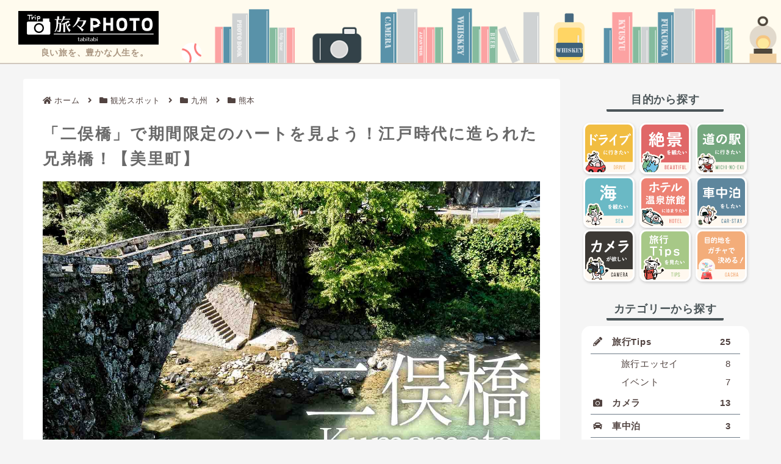

--- FILE ---
content_type: text/html; charset=utf-8
request_url: https://www.google.com/recaptcha/api2/aframe
body_size: 267
content:
<!DOCTYPE HTML><html><head><meta http-equiv="content-type" content="text/html; charset=UTF-8"></head><body><script nonce="btex0YzqGS5lhB4txFSL6w">/** Anti-fraud and anti-abuse applications only. See google.com/recaptcha */ try{var clients={'sodar':'https://pagead2.googlesyndication.com/pagead/sodar?'};window.addEventListener("message",function(a){try{if(a.source===window.parent){var b=JSON.parse(a.data);var c=clients[b['id']];if(c){var d=document.createElement('img');d.src=c+b['params']+'&rc='+(localStorage.getItem("rc::a")?sessionStorage.getItem("rc::b"):"");window.document.body.appendChild(d);sessionStorage.setItem("rc::e",parseInt(sessionStorage.getItem("rc::e")||0)+1);localStorage.setItem("rc::h",'1768973498236');}}}catch(b){}});window.parent.postMessage("_grecaptcha_ready", "*");}catch(b){}</script></body></html>

--- FILE ---
content_type: application/javascript; charset=utf-8;
request_url: https://dalc.valuecommerce.com/app3?p=886616139&_s=https%3A%2F%2Ftabitabi.kyonophoto.com%2Ftrip%2Fkyusyu%2Fkumamoto%2Fmisato-futamata-bridge%2F&vf=iVBORw0KGgoAAAANSUhEUgAAAAMAAAADCAYAAABWKLW%2FAAAAMElEQVQYV2NkFGP4nxGVwuA%2FYQUD45ZFJv%2BjVX4w%2FD5yk4FxN1fXf%2B9zbQxVGh8YACEnD96EMYo9AAAAAElFTkSuQmCC
body_size: 7966
content:
vc_linkswitch_callback({"t":"697064b9","r":"aXBkuQAAPXA0D8YsCooAHwqKC5awkA","ub":"aXBkuAAMtKI0D8YsCooFuwqKBtgQgA%3D%3D","vcid":"MeLFqonH02fw-VcWU_J9d7wLtknHBct4l8DYJLS4J0fcjGQYc-rOBsD55Pw0IAyU-QvW4HYK5kFJlz0wNaS_5tggAYb3PdjpxGNLjUzCSHc","vcpub":"0.015728","meito.knt.co.jp":{"a":"2918660","m":"2017725","g":"38e134088a"},"travel.yahoo.co.jp":{"a":"2901151","m":"3704299","g":"96c2ef1c8a"},"global-root-g2.chain-demos.digicert.com":{"a":"2918660","m":"2017725","g":"38e134088a"},"paypaystep.yahoo.co.jp":{"a":"2821580","m":"2201292","g":"342e29a68a"},"service.expedia.co.jp":{"a":"2438503","m":"2382533","g":"937091adce","sp":"eapid%3D0-28%26affcid%3Djp.network.valuecommerce.general_mylink."},"st-www.rurubu.travel":{"a":"2550407","m":"2366735","g":"236d58e8c1","sp":"utm_source%3Dvaluecommerce%26utm_medium%3Daffiliate"},"tour.jtrip.co.jp":{"a":"2893108","m":"2409616","g":"5dce037e8a"},"sp.jal.co.jp/domtour":{"a":"2425691","m":"2404028","g":"03c1b1e48a"},"r.advg.jp":{"a":"2550407","m":"2366735","g":"236d58e8c1","sp":"utm_source%3Dvaluecommerce%26utm_medium%3Daffiliate"},"kinokuniya.co.jp":{"a":"2118836","m":"2195689","g":"fa25c5318a"},"www.jalan.net/activity":{"a":"2720182","m":"3222781","g":"6c72a69a8a"},"lp.ankerjapan.com":{"a":"2811827","m":"3397687","g":"bd7b3a5a8a"},"bit.ly":{"a":"2773224","m":"3267352","g":"1d63bb10d6","sp":"utm_source%3Dvc%26utm_medium%3Daffiliate%26utm_campaign%3Dproduct_detail"},"mini-shopping.yahoo.co.jp":{"a":"2821580","m":"2201292","g":"342e29a68a"},"bookwalker.jp":{"a":"2881505","m":"3024140","g":"9a5d94428a"},"jal.co.jp/jp/ja/domtour":{"a":"2425691","m":"2404028","g":"03c1b1e48a"},"shopping.yahoo.co.jp":{"a":"2821580","m":"2201292","g":"342e29a68a"},"www.asoview.com":{"a":"2698489","m":"3147096","g":"08e9b9f98a"},"brand.asoview.com":{"a":"2698489","m":"3147096","g":"08e9b9f98a"},"www.amazon.co.jp":{"a":"2614000","m":"2366370","g":"64c6bc75aa","sp":"tag%3Dvc-22%26linkCode%3Dure"},"rurubu.travel":{"a":"2550407","m":"2366735","g":"236d58e8c1","sp":"utm_source%3Dvaluecommerce%26utm_medium%3Daffiliate"},"www.jtb.co.jp/kokunai_htl":{"a":"2549714","m":"2161637","g":"c4bdaab4b9","sp":"utm_source%3Dvcdom%26utm_medium%3Daffiliate"},"approach.yahoo.co.jp":{"a":"2821580","m":"2201292","g":"342e29a68a"},"global-root-g3.chain-demos.digicert.com":{"a":"2918660","m":"2017725","g":"38e134088a"},"yukoyuko.net":{"a":"2425172","m":"2178193","g":"f0ce91f48a"},"www.solaseedair.jp":{"a":"2426783","m":"2581798","g":"c4f7fa7dc1","sp":"utm_source%3Dvaluecommerce%26utm_medium%3Daffiliate"},"dev.r-rlx.jp":{"a":"2887516","m":"3274083","g":"109df7868a"},"tabelog.com":{"a":"2797472","m":"3366797","g":"dc94701e8a"},"domtoursearch.jal.co.jp":{"a":"2425691","m":"2404028","g":"03c1b1e48a"},"yado.knt.co.jp":{"a":"2918660","m":"2017725","g":"38e134088a"},"www-dev.knt.co.jp":{"a":"2918660","m":"2017725","g":"38e134088a"},"external-test-pc.staging.furunavi.com":{"a":"2773224","m":"3267352","g":"1d63bb10d6","sp":"utm_source%3Dvc%26utm_medium%3Daffiliate%26utm_campaign%3Dproduct_detail"},"www.jtb.co.jp/kokunai_hotel":{"a":"2549714","m":"2161637","g":"c4bdaab4b9","sp":"utm_source%3Dvcdom%26utm_medium%3Daffiliate"},"master.qa.notyru.com":{"a":"2550407","m":"2366735","g":"236d58e8c1","sp":"utm_source%3Dvaluecommerce%26utm_medium%3Daffiliate"},"jal.co.jp/domtour":{"a":"2425691","m":"2404028","g":"03c1b1e48a"},"www.ankerjapan.com":{"a":"2811827","m":"3397687","g":"bd7b3a5a8a"},"jal.co.jp/jp/ja/tour":{"a":"2425691","m":"2404028","g":"03c1b1e48a"},"jalan.net":{"a":"2513343","m":"2130725","g":"27ca7d808a"},"shopping.jtb.co.jp":{"a":"2762033","m":"3270889","g":"f5af1e2ece","sp":"utm_source%3Dvc%26utm_medium%3Daffiliate%26utm_campaign%3Dmylink"},"dev.satofull.jp":{"a":"2819641","m":"3291417","g":"db3ddb97d7","sp":"utm_source%3Dvaluecomme%26utm_medium%3Daffiliate%26utm_campaign%3Dvc_rate"},"lb-test02.bookwalker.jp":{"a":"2881505","m":"3024140","g":"9a5d94428a"},"app-external-test-pc.staging.furunavi.com":{"a":"2773224","m":"3267352","g":"1d63bb10d6","sp":"utm_source%3Dvc%26utm_medium%3Daffiliate%26utm_campaign%3Dproduct_detail"},"www.jtrip.co.jp":{"a":"2893108","m":"2409616","g":"5dce037e8a"},"st-plus.rurubu.travel":{"a":"2550407","m":"2366735","g":"236d58e8c1","sp":"utm_source%3Dvaluecommerce%26utm_medium%3Daffiliate"},"app.furunavi.jp":{"a":"2773224","m":"3267352","g":"1d63bb10d6","sp":"utm_source%3Dvc%26utm_medium%3Daffiliate%26utm_campaign%3Dproduct_detail"},"jtb.co.jp":{"a":"2549714","m":"2161637","g":"c4bdaab4b9","sp":"utm_source%3Dvcdom%26utm_medium%3Daffiliate"},"www.knt.co.jp":{"a":"2918660","m":"2017725","g":"38e134088a"},"l":5,"paypaymall.yahoo.co.jp":{"a":"2821580","m":"2201292","g":"342e29a68a"},"p":886616139,"honto.jp":{"a":"2684806","m":"2340879","g":"aab865cfa0","sp":"partnerid%3D02vc01"},"jtrip.co.jp":{"a":"2893108","m":"2409616","g":"5dce037e8a"},"s":3508986,"www.rurubu.travel":{"a":"2550407","m":"2366735","g":"236d58e8c1","sp":"utm_source%3Dvaluecommerce%26utm_medium%3Daffiliate"},"fcf.furunavi.jp":{"a":"2773224","m":"3267352","g":"1d63bb10d6","sp":"utm_source%3Dvc%26utm_medium%3Daffiliate%26utm_campaign%3Dproduct_detail"},"dom.jtb.co.jp":{"a":"2549714","m":"2161637","g":"c4bdaab4b9","sp":"utm_source%3Dvcdom%26utm_medium%3Daffiliate"},"furunavi.jp":{"a":"2773224","m":"3267352","g":"1d63bb10d6","sp":"utm_source%3Dvc%26utm_medium%3Daffiliate%26utm_campaign%3Dproduct_detail"},"tour.rurubu.travel":{"a":"2550407","m":"2366735","g":"236d58e8c1","sp":"utm_source%3Dvaluecommerce%26utm_medium%3Daffiliate"},"shopping.geocities.jp":{"a":"2821580","m":"2201292","g":"342e29a68a"},"www.expedia.co.jp":{"a":"2438503","m":"2382533","g":"937091adce","sp":"eapid%3D0-28%26affcid%3Djp.network.valuecommerce.general_mylink."},"www.jtb.co.jp/kokunai":{"a":"2549714","m":"2161637","g":"c4bdaab4b9","sp":"utm_source%3Dvcdom%26utm_medium%3Daffiliate"},"dev.test.resv.solaseedair.jp":{"a":"2426783","m":"2581798","g":"c4f7fa7dc1","sp":"utm_source%3Dvaluecommerce%26utm_medium%3Daffiliate"},"rlx.jp":{"a":"2887516","m":"3274083","g":"109df7868a"},"stg.activityjapan.com":{"a":"2913705","m":"3393757","g":"44a6585a8a"},"parking.nokisaki.com":{"a":"2597424","m":"3003145","g":"10e77161e7","sp":"utm_medium%3Daffiliate%26utm_source%3Dvc%26utm_campaign%3D2117164%26utm_content%3D2624262"},"www.jtbonline.jp":{"a":"2549714","m":"2161637","g":"c4bdaab4b9","sp":"utm_source%3Dvcdom%26utm_medium%3Daffiliate"},"www.ikyu.com":{"a":"2675907","m":"221","g":"347c395b86"},"skyticket.jp":{"a":"2216077","m":"2333182","g":"76abe0ee9d","sp":"ad%3DVC_sky_dom"},"d1ys6hwpe74y8z.cloudfront.net":{"a":"2817906","m":"3414447","g":"c5745c498a"},"activityjapan.com":{"a":"2913705","m":"3393757","g":"44a6585a8a"},"furusatohonpo.jp":{"a":"2817906","m":"3414447","g":"c5745c498a"},"www.satofull.jp":{"a":"2819641","m":"3291417","g":"db3ddb97d7","sp":"utm_source%3Dvaluecomme%26utm_medium%3Daffiliate%26utm_campaign%3Dvc_rate"},"welove.expedia.co.jp":{"a":"2438503","m":"2382533","g":"937091adce","sp":"eapid%3D0-28%26affcid%3Djp.network.valuecommerce.general_mylink."},"sp.jal.co.jp/tour":{"a":"2425691","m":"2404028","g":"03c1b1e48a"},"www.netmile.co.jp":{"a":"2438503","m":"2382533","g":"937091adce","sp":"eapid%3D0-28%26affcid%3Djp.network.valuecommerce.general_mylink."},"cp.satofull.jp":{"a":"2819641","m":"3291417","g":"db3ddb97d7","sp":"utm_source%3Dvaluecomme%26utm_medium%3Daffiliate%26utm_campaign%3Dvc_rate"},"ssc-dev.solaseedair.jp":{"a":"2426783","m":"2581798","g":"c4f7fa7dc1","sp":"utm_source%3Dvaluecommerce%26utm_medium%3Daffiliate"},"biz.travel.yahoo.co.jp":{"a":"2761515","m":"2244419","g":"0c4344bf8a"},"jal.co.jp/tour":{"a":"2425691","m":"2404028","g":"03c1b1e48a"},"www.bk1.jp":{"a":"2684806","m":"2340879","g":"aab865cfa0","sp":"partnerid%3D02vc01"},"www.jtb.co.jp":{"a":"2549714","m":"2161637","g":"c4bdaab4b9","sp":"utm_source%3Dvcdom%26utm_medium%3Daffiliate"},"jalan.net/dp":{"a":"2656064","m":"3119242","g":"a3d1becda9","sp":"vos%3Dafjadpvczzzzx00000001"}})

--- FILE ---
content_type: application/javascript; charset=utf-8;
request_url: https://dalc.valuecommerce.com/vcid?_s=https%3A%2F%2Ftabitabi.kyonophoto.com%2Ftrip%2Fkyusyu%2Fkumamoto%2Fmisato-futamata-bridge%2F
body_size: 208
content:
vc_id_callback({"vcid":"OfMXc6PKiv9-b7K_OO068v64O68qXYxMNVXkOwWyJnlReyZLj0xNnwvVE1tGsZUXlyj9XBcFTjnsPI0aNkCdj25KWk-UyqgwojU_naPD46o","vcpub":"0.885228","t":"697064b8"})